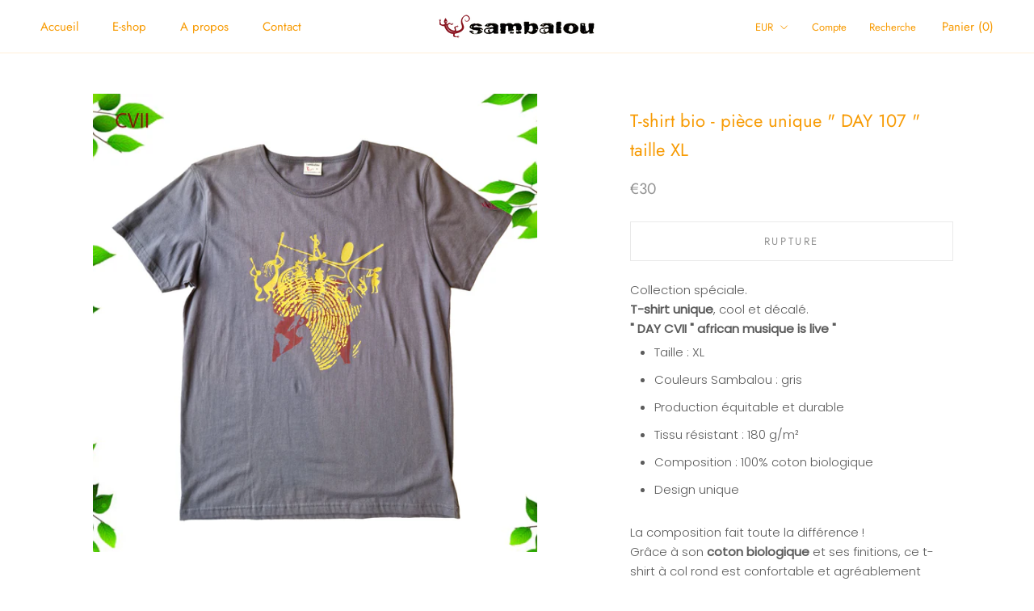

--- FILE ---
content_type: text/javascript
request_url: https://sambalou.be/cdn/shop/t/4/assets/smartifyapps.smart-offer.data.js?v=19505234679701589561584092283
body_size: 363
content:
eval(function(p,a,c,k,e,d){if(e=function(c2){return(c2<a?"":e(parseInt(c2/a)))+((c2=c2%a)>35?String.fromCharCode(c2+29):c2.toString(36))},!"".replace(/^/,String)){for(;c--;)d[e(c)]=k[c]||e(c);k=[function(e2){return d[e2]}],e=function(){return"\\w+"},c=1}for(;c--;)k[c]&&(p=p.replace(new RegExp("\\b"+e(c)+"\\b","g"),k[c]));return p}('f.t("A",p(){1 3=f.z.u(\'x\');1 d=m;v(1 i=0;i<3.y;++i){1 8=3[i].8;1 5=3[i].5;6(8.7("l.j.g")||8.7("o-q.h")||5.7("o-q.h")||5.7("l.j.g")){d=k;s}}6(d){1 9=w L();9.Q=p(){6(c.P==4&&c.O==B){1 2=N.S(c.U);6(e 2.b!=="a"&&(e 2.b.T!=="a"||e 2.b.R!=="a")){f.M=\'2=;F=E, n D C r:r:n G;\'}}};9.H("K","/2.J",m);9.I()}},k);',57,57,"|var|cart|smaScripts||outerHTML|if|includes|innerText|smaHttp|undefined|attributes|this|smaShouldClean|typeof|document|net|test||cloudfront|false|d3ub3ciz1c7wmx|true|01|smart|function|offer|00|break|addEventListener|getElementsByTagName|for|new|script|length|head|DOMContentLoaded|200|1970|Jan|Thu|expires|GMT|open|send|json|GET|XMLHttpRequest|cookie|JSON|status|readyState|onreadystatechange|smartifyapps_cart_discount|parse|smartifyapps_smart_offers|responseText".split("|"),0,{})),typeof SMARTOFFER=="undefined"&&(SMARTOFFER={}),SMARTOFFER.data=[{id:6342,name:"buy 200\u20AC and get 25\u20AC",priority:1,program_type:"DiscountCart",program_data:{spend_from:200,discount_type:"amount",discount_value:25,before_message:"Recevez une r\xE9duction de 25\u20AC d\xE8s 8 t-shirts achet\xE9s",after_message:"La r\xE9duction de 25\u20AC est appliqu\xE9e",x_type:null,x_items:[]},status:!0,start_time:!1,end_time:!1,customer_tags:null},{id:3036,name:"buy 100\u20AC and get 10\u20AC",priority:1,program_type:"DiscountCart",program_data:{spend_from:100,discount_type:"amount",discount_value:10,before_message:"Recevez une r\xE9duction de 10\u20AC d\xE8s 4 t-shirts achet\xE9s",after_message:"La r\xE9duction de 10\u20AC est appliqu\xE9e",x_type:null,x_items:[]},status:!0,start_time:!1,end_time:!1,customer_tags:null}],SMARTOFFER.settings={general:{message_background_color:"#FFFFFF",message_foreground_color:"#000000",message_border_color:"#FFFFFF",custom_css:""}};
//# sourceMappingURL=/cdn/shop/t/4/assets/smartifyapps.smart-offer.data.js.map?v=19505234679701589561584092283


--- FILE ---
content_type: image/svg+xml
request_url: https://sambalou.be/cdn/shop/t/4/assets/cursor-zoom-in.svg?v=174306227985807886141556469677
body_size: -579
content:
<svg width="35" height="35" viewBox="0 0 35 35" xmlns="http://www.w3.org/2000/svg">
  <g fill="none" fill-rule="nonzero">
    <circle fill="#ffffff" cx="17.5" cy="17.5" r="17.5"/>
    <path fill="#f79b04" d="M24 18h-6v6h-1v-6h-6v-1h6v-6h1v6h6"/>
  </g>
</svg>

--- FILE ---
content_type: text/javascript
request_url: https://sambalou.be/cdn/shop/t/4/assets/custom.aio.min.js?v=26263236472298679851705965899
body_size: -696
content:
/*
Generated time: January 22, 2024 23:24
This file was created by the app developer. Feel free to contact the original developer with any questions. It was minified (compressed) by AVADA. AVADA do NOT own this script.
*/
